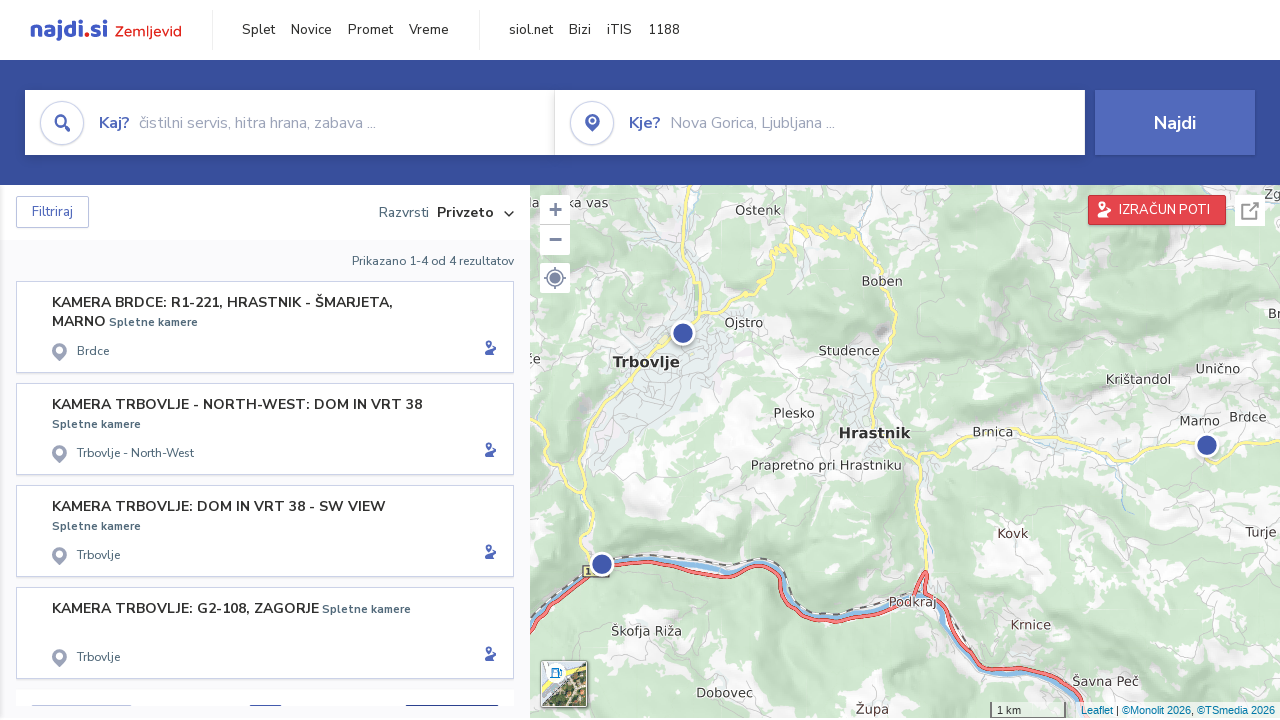

--- FILE ---
content_type: text/html; charset=utf-8
request_url: https://zemljevid.najdi.si/kamere-v-blizini/CP4634903
body_size: 74128
content:



<!DOCTYPE html>
<html lang="sl-SI">
<head><meta charset="utf-8" /><meta http-equiv="x-ua-compatible" content="ie=edge" />
<title> - iskanje na zemljevidu najdi.si</title>
<meta name="description" content="Rezultati iskanja  na najdi.si zemljevidu.">
<meta name="keywords" content=", iskanje, zemljevid">
<meta property="og:title" content=" - iskanje na zemljevidu najdi.si">
<meta property="og:description" content="Rezultati iskanja  na najdi.si zemljevidu.">
<meta property="og:url" content="https://zemljevid.najdi.si/kamere-v-blizini/CP4634903">
<meta property="og:type" content="website">
<meta name="viewport" content="width=device-width, initial-scale=1, shrink-to-fit=no" /><link href=" https://fonts.googleapis.com/css?family=Nunito+Sans:300,400,500,700,900&amp;display=swap&amp;subset=latin-ext " rel="stylesheet" /><link rel="stylesheet" href="../assets/styles/styles.css" /><link rel="stylesheet" href="../assets/styles/additional.css" /><link rel="stylesheet" href="../assets/styles/leaflet-gesture-handling.min.css" /><link rel="stylesheet" href="../assets/styles/slick.css" /><link rel="stylesheet" href="../assets/styles/lokalno.css" /><link rel="shortcut icon" type="image/png" href="../favicon.ico" />
    
    <script type="text/javascript">
        var jsSnippetCollector = [];
    </script>

    
    <script type="text/javascript">
    var pageData = {
        'pageType': 'map', //Dodano, fiksna vrednost
        'pageCategory': 'iskanje',
        'advertiser': 'false',
        'visitorType': 'neprijavljen',
        'poiType': 'unknown',
        'poiName': 'unknown',
        'poiId': 'unknown',
        'dejavnost': 'unknown',
        'regija': 'unknown'
    };

    window.dataLayer = window.dataLayer || [];
    window.dataLayer.push(pageData);
</script>
    <script src="/assets/scripts/gam-helper.js"></script>
    
    <script type="text/javascript">
        (function () {
            var d = document,
                h = d.getElementsByTagName('head')[0],
                s = d.createElement('script');
            s.type = 'text/javascript';
            s.async = true;
            s.src = document.location.protocol + '//script.dotmetrics.net/door.js?id=1849';
            h.appendChild(s);
        }());
    </script>
    
    <script type="didomi/javascript" id="smarttag_script" src="//tag.aticdn.net/569028/smarttag.js" data-vendor="c:at-internet"></script>
    <script type="didomi/javascript" data-vendor="c:at-internet">
    document.querySelector('#smarttag_script').onload = () => {
        var tag = new ATInternet.Tracker.Tag();
        tag.page.set({
            name: encodeURIComponent(document.location.href),
            level2: '3',
            chapter1: pageData.pageCategory,
            chapter2: '',
            chapter3: ''
        });
        tag.customVars.set({
            site: {
                1: encodeURIComponent(document.location.href),
                2: encodeURIComponent(document.referrer),
                3: 'Zemljevid',
                5: pageData.poiId,
                6: pageData.dejavnost,
                8: pageData.poiName,
                9: pageData.poiType,
                10: pageData.regija,
                11: pageData.pageCategory,
                12: pageData.advertiser
            }
        });
        tag.dispatch();
    }
    </script>

    <script type="didomi/javascript" id="ocm_script" src="//cdn.orangeclickmedia.com/tech/najdi.si/ocm.js" async="async" data-vendor="iab:1148"></script>

    <script type="text/javascript">window.gdprAppliesGlobally = false; (function () { function n(e) { if (!window.frames[e]) { if (document.body && document.body.firstChild) { var t = document.body; var r = document.createElement("iframe"); r.style.display = "none"; r.name = e; r.title = e; t.insertBefore(r, t.firstChild) } else { setTimeout(function () { n(e) }, 5) } } } function e(r, a, o, c, s) { function e(e, t, r, n) { if (typeof r !== "function") { return } if (!window[a]) { window[a] = [] } var i = false; if (s) { i = s(e, n, r) } if (!i) { window[a].push({ command: e, version: t, callback: r, parameter: n }) } } e.stub = true; e.stubVersion = 2; function t(n) { if (!window[r] || window[r].stub !== true) { return } if (!n.data) { return } var i = typeof n.data === "string"; var e; try { e = i ? JSON.parse(n.data) : n.data } catch (t) { return } if (e[o]) { var a = e[o]; window[r](a.command, a.version, function (e, t) { var r = {}; r[c] = { returnValue: e, success: t, callId: a.callId }; n.source.postMessage(i ? JSON.stringify(r) : r, "*") }, a.parameter) } } if (typeof window[r] !== "function") { window[r] = e; if (window.addEventListener) { window.addEventListener("message", t, false) } else { window.attachEvent("onmessage", t) } } } e("__tcfapi", "__tcfapiBuffer", "__tcfapiCall", "__tcfapiReturn"); n("__tcfapiLocator"); (function (e, t) { var r = document.createElement("link"); r.rel = "preconnect"; r.as = "script"; var n = document.createElement("link"); n.rel = "dns-prefetch"; n.as = "script"; var i = document.createElement("link"); i.rel = "preload"; i.as = "script"; var a = document.createElement("script"); a.id = "spcloader"; a.type = "text/javascript"; a["async"] = true; a.charset = "utf-8"; var o = "https://sdk.privacy-center.org/" + e + "/loader.js?target_type=notice&target=" + t; if (window.didomiConfig && window.didomiConfig.user) { var c = window.didomiConfig.user; var s = c.country; var d = c.region; if (s) { o = o + "&country=" + s; if (d) { o = o + "&region=" + d } } } r.href = "https://sdk.privacy-center.org/"; n.href = "https://sdk.privacy-center.org/"; i.href = o; a.src = o; var f = document.getElementsByTagName("script")[0]; f.parentNode.insertBefore(r, f); f.parentNode.insertBefore(n, f); f.parentNode.insertBefore(i, f); f.parentNode.insertBefore(a, f) })("ec8d3ff2-59ed-427c-b245-d5ba0ea6db1f", "PhADYMXe") })();</script>

    <!-- Google Tag Manager -->
    <script>(function(w,d,s,l,i){w[l]=w[l]||[];w[l].push({'gtm.start':
    new Date().getTime(),event:'gtm.js'});var f=d.getElementsByTagName(s)[0],
    j=d.createElement(s),dl=l!='dataLayer'?'&l='+l:'';j.async=true;j.src=
    'https://www.googletagmanager.com/gtm.js?id='+i+dl;f.parentNode.insertBefore(j,f);
    })(window,document,'script','dataLayer','GTM-K2SMBD');</script>
    <!-- End Google Tag Manager -->

<title>

</title></head>
<body>
    <form method="post" action="/kamere-v-blizini/CP4634903" onsubmit="javascript:return WebForm_OnSubmit();" id="form1">
<div class="aspNetHidden">
<input type="hidden" name="__EVENTTARGET" id="__EVENTTARGET" value="" />
<input type="hidden" name="__EVENTARGUMENT" id="__EVENTARGUMENT" value="" />
<input type="hidden" name="__VIEWSTATE" id="__VIEWSTATE" value="H1N5L+0SXwETnHWaWKfBqgAy2zrh+flym6AwHRCuAhUUEBcIRFiXGZoSnsNHKTt5FG9bKnWyPcWHT2ehdme0gcRNSpfec4COSIbs8Lbo4perXKR+rhG2F/pzGNw9Tbp++iHRF8d46NxZfKdGakeH5YID8Da3B9Tbjl8hGMUVcCMnzqpsOh+FJtpVJ8ZIYcZ5TKaOCPJsRUaNu/Z/ru2metO9mqxljeE4E9jyGCw8F28llOl0B77S+3icdkYkqsHz+AiArzSfxh1rxNM3OUhqTp+z3H5j3G7T6aoeyscwtWNhfkQB027U+9ZFlls2KTPVqY9NXyPnHin4+Hx6qWNfoxRQ8BGEC/Ng6IQ0ueV0lvthxjT4lRAkV+s8fA/cJIHLGgQFebDdwQeeRJHm6x4cChxoSTGa+Gj7v96hIQCHaT/soMvSTpr0V5xB4fENxDexb8pkqYP55c/PXRpZoCNAhV6kZD13Lo4GS8tiLKEtvUMxA3s8fbaPxQVXe2GdBZloGPLElnCsg/vcZfBIoItH9xaaH5Eaqch2e9vXWClaepijKeprOuLnKNnqWFSWZuoxS+gbdmgZeDamSEs8Mo5aWPSSFm86I8fLu+6p530lRW8KMUIVYpzzq5B/qN8bT7AWDdtWuFr43ItHXA7FXH7wvbDZ1mkXYkvqjPBGrAX2aqSgW+Jon87/nHTNUSDFRjEDKNc6MQZuzsT+JI7G2EHH46GZmt06crJT3tu2FvXxgLn9FmD60vS75JZREp/8mKOZaRrAehjx3fc0DPGr0w+sw8BPTgiWDaJr/X6jx5wkNTRgCFr0uc5nlZbP3Hr7BHlqxFls3zLyEhvrsEFqj9/Y4MxXu1fQoqWpEuyKOC+r7QuC95Kb/lo4o7kblqJw2qF88PkRmGCckF64xxqQvw713dGgR/TpoUiJKEfuwK0GJlNm8iao6OxKU9MYaSh+mlg8fw+w8GQedSwU7doOV59CXjALhC5c46gQZCJlztfx/yh3PZ+qgPPxSK12XByYWr9xW3+Ki3Q9hJFvrtvf26C1l69PxUkrAlb3s2MPwoSpDpYRNKDEm/jrjqKbssbJkPYH8dn47i/Keld7HlU2FaQq3cgWcoNmYrVV4ZQj4OoMQC9q8nxhv5s0JkeBFkqIBAl+ks+W9EUY7rjoSiBj58kW+9ynIQy7PC5IiVPygPKsvcEnDX/+3x812dQUuzaaqjzuxKd1UsvqCDoiWZenlPWLCqiVmbCegP6LrwZvN9r63jONZ6ek5tr1X6KFw/QHJD493Y7CGsAJtPmMxby4JVyIMBT4mlKbzhGko+5btEP3Wc7mfFvJDylsgU9/zUEDjfBdruNdsaMUeNwKW3kPVui4Ob3vmmyuYC+ciYXyzoDxkohUa+WIZqmC6GNjxpi7D4CmwDBZ6CN/Ek3nOnItdpnGdP6OWSunYQHnuUzpkWnUENOaVGDhaNCgNmq/J+AIfQeLdcNLpbt6zHXuPELnPLnhibqzFYPhbSubsfEp69AgddyNpBIXKOrTjjj/yQ984sH8ZP56oRwdnjo9qId4e+qPuwOIiM+S5txoEpDSE8QB96PQ7JZvlcMmP9ofXzlBWW5hBxehLrlw/zHL10DBhEvSAnD+6PKxQ+U7neIdC3PHy/3r0CigzlDrruU+9GVashWTVjZjJyTGQ09Njy9FbxFC63cbaTohBbk5RgZE5A43iiaybWzgwaJcPNXB86bx26FYzHqhrZys593vy+bKUs1cF/k9xhYwEwmNGcJlL4gWVQ0DW6EAjiEy4fI04p/cRevfAAtQW0RUkuTT+nLM94pE84fgyydLGWrP/SkEEZYYcJDmKTBxOyeSSrALtWfXk2o4APUnk4NUDn9JA6VI3aBt7G5Tyyc8/TsYFOql2sWI1MRJfJ/HymJvAyXLECdy1XEfD3gpEEEuwi1GYxXQzgIJ8hzZVNlOt7mI1xWzNfvNfuteEUjq/8AhGNF8b92Zx+g8VOH4Re0UEj7aBdLl6P5g6AFItDfP2g48LTo1BUX2cJ8knh6v6Sg/4HytqL1ArJfd7mDT4WL4x5znURaH2vK1Edq/DRyNvvcagpc/NU9bsPrN/j/wjxclXHPnaRzvZFDkXxa5BYFqU7yQL94FE0WIlKFJTNk6ezgkQEgf+20fcIpm7sGo/aIjjfa6UFCLlRACvfvWyr8KoQma3MCGszQjRfqmwdrz0rMtliqZZO8iy+ysWLM2n4Sx1/1hrafpTaqS0ls2XgcPqTCoRWKJmK1VAst4+X6cQQ9iYEzcupqE/SD3Vyj4Xj1gHQ9xIjItVoiF6bfVN4W8xRFWW7u/+43itORUQOtaPUOY9O3fXymzrBvXKq5iYPtRDOrypPKRPBX/30tKQMNW5GWhO+ThOkL1bBOuZg75rwv8ffF2+QEdXzCR8myhp9aoUXomFVFBn/JHUKW0vWV/+DwmPDYGecIZnnT9oT8c/QhX1JUETObdPUkKh8rdKG8xeiY5dx7Q6P84GMV0rIcxaRs+rBgu/WXRKOmYaY7SBkxImN4/7Z7jvWOgpkPql/HbOTNArIEN5ED3cc41he0D2rHYaypsiM8pC4fbMnVpMuPn1TP6lmcGOyjMucMQxLcFVpBM7kLYiliyLWBZWvnmpVcgbQnWZVil1gcPb3kDO+2Xixha8eZqeW/iEZUsLYxAH8cdHNmrXlpsHmPU6kg1cso+qLdXFW+6M8GZS1Hhhbpvf9MXYtfT9oas6Fs9lOZFgk7Y5Q034iwj7GPEq6bcq923yap2qqWLkXHMn0huJtJIQ/vk2aQTmGogFT+pQ2LTd0eZ2LfI5Ew5ZQTGT31Z/nJuHWaiIQgppZIm8or5Dd6c3aTpUtf0C9CHQG2hjna5ifR1fjD2vm5sqprZg3x+hTtBEViVSnixTfZ5gsImPvlD9WhRq7Fi/TwPq/t7iVH80nDqaLSOCdup+4hOyqqGHktlfjwDIPKEGxWlqckmtCkzMdfBzNFLSzOHQTZp/3VGhwy00P4Sq3rDN9LuHD8aoERGCLyc/vhaF/[base64]/ZHzuhtpTvwMi+XuMW64bUjhGq0UYesNCDeuwVugkD53m2KM7pfqSc6LNZfpZJplQiN0iqjAU8X0L9F/Ef8hOYd4Yzc6+UhXApOrIpDwXR3iVtZPMxviSwaBbkEnUmYv55KqpWpIcIgCG7XBXiChsKbwQTH9c5qEOIPI4ZQ9AgWW6lpFZfEINy9Uss4cxOb5nYH6OIeSM/X5Pp63zCkMx3fHe9TObnSp5xaf4zPPUup0kQrQtZoh9eZBjM5FWhJpg90h87eOMQKayPbmlKEzE+2NL77lWDq7A+Ucc0d5nIlqU0B/V+s7fDUT7JUBkAJrGy8NO9ynFAdm0Z3ssClQv59i/LsiTbcXOpz4/awl+giLy2QgV+5NPzZjO+T3WFraz5NuehJopIp670WHdppY3mBStowsysyBgox+uks8MPxAr8kn0Ohoa8qkHNPW//hLJuZOWXrwEC2oTDKA+mi0OIx9dTnTgJjwoyHq9EpEUaMFMMhMmtEhCSuZyppK0W+DbjMJVjVz1Cxjc0f7QyWPg02stPRPHa8rHnhMW/5/+zFGXjgoKZlrzFrTTuwYTIP576azVtZl5eH6yryldxJScNqi16s3/IqXwgQbWiPpNsKqdETsNdhNjw+Y9iwoEhKJhlN9JGafQYIv8b3NFtGnBK8Ho7tzZszzL8Gt9vtnH5tUKRGJF4NZq2qf9KYHBUwKFi+mrTxhLrh/aMse+MQdc73ZyCv8mmWTkiNqtrRuij9Xju3jUGdahxHb5JnCY+tM495Lgsu1w97ze7Ws9qGJuZMa8lmwksS/LMyvMHn4K5RXXHBEHvLwyj/I7MPAVqAEo6PjocuCPddUJgEP79WJjb/YNMK93e6FFarkUFwb8n1TLUtfPjJ5Kuo5+IW1GbVT4OXbo/uV/rhesj4qQKlXtcpUxW9cpqEysD2dg8Ge2DwgzVJAzi81mPRAjpis4fPU4j9lXR/fAOtinSBFkKM0My6fwqy2xLv6bnSgxdsqO4lu0+sF28/n4hhHLtCxTPQA5c4uLHKqWs7+yBKkEVmxq8Os5EfI4gAAHH2VK8Dj6xjtLE4Z2Hek+VlN1hj9lt4RRvz52bDPxPlalnFQJx0f60mtXftLNmibJloLrucW/FVIonJ0+nWHet2tJ6OETJSW5YJEjXH4ewa3T80TtBas7ZaNgRh6w73PWsMsXmqWPyHHSH/FoE+yDLiNXyuw6IUxAyt1kHk0GHISKA1Fxi05PHfDqWXgqcymHe4xCKVtN3jNCq8xZHIT6o6WICg2cL7nyEUBbgR2htTgV4pJB5VxzTvZK/E+BfJ8S3FDf3lZgbKran5Z2gtiaeD+ZU8JGV1FB8F8Fk+ENoL6gTt/Ta10pFiTEn+MCtlJUjdhi0Tzfm6mqhpcqWAMXTeWMulTi4MLokYiSYCyOuOncm/7wdVApppyhaWGdBiO48pOeBV9FoDtUaI8PrzQThoyQja0DUx9374lRFe4UZCrIymqCzmZtUrL4tH9GzJpIC8Ai2njtV3F/QarxxL5efsVJFmg17RyKNo9p2wC/DWhSluFI37iR28/GzGvWsZpwJ0K3EU8r/yPKBdf2hQ5ZpJIO/sXM3JD37sZn4UDJmtXq+UJqEngELLTpqUELPmWgt8QRocP1omaCRxL3eizkSI8yNUXjSJzfApOch/2RwBv7DFqIEaSN1TQeKR3m2mEiiMMqHJgphS6tf0SY8z2B4hVeiAOYBGb148RBarT4f7Tahk8bMC472Egm4p02qSzhEikVRgO9n1G3Oqkj/qXozGl6A8PGjOREGXKAkVE93rs5sPUvcoS5D6PwYxdrrzk2OQtAKdDzWhX/3dFJdXueUr+RnS0X03zwSCSCwcgvmPzvboknBG/eoNaIt6EW2MOltImZNcmLoLfNJPMw08wLnqqPCNV8cW7HBnevbkIpRHdrFL/[base64]/mzmW9/BhEAhWqLa63NeOXCP+LYIcrtIzOK3UVXAnqc5If91yQhzaq7Hu0b+XurCt+8jr5wCdIsurypqzlrvgEFSE/nMH9j+xo0sYZ6EQiL2VCSgr4VNuzSW6Asp/CtOvA6rhGgdkD4IfZi8keEi6z+CIrgIC8Fz4C4sUcN3Byun6/Y20sWuB+cZHtsZZUSta0YpV+1ac1x+bqzOztWEm3IkWrfllTVZFpwIKLkV4LmPQbSXTxVBQ9o7MymVhV+5lgU7bMSKiN8Ixz9lcaSphDIT4/Zh9uG/QdJmeC+qAGWFoPXrVs/rkG8HYhDE/[base64]/n0ftnLY5lsCe1bZEgEsJyMb0v1vhEOokHI83kKf1+68ccwzC+3Q0ZQB0SaHjHgt2nMfS6zAgKJZWFn+X2morTOaiXMoOxhbrfV+YdGD9KW3K6gJyq2wD59we+wf8ogYH6pbhTIZNRvTY29KTBBS/s5cICS5THNzthtcQbke6GEU2oT0SnboowbuwZA3/2YskWul6WpRAgP/iq9EJdWyeTND7CenipO5e9Luqcg5d7ZfBhhkHGLRufPL1DifTuTdTjjoJp1SNtsYai/IN1M0hdW/ggq0EWRrT8kXhw7852EegDDDaIEE/OAXSEbB7iHwERaYq5P8KRTIhKniG0=" />
</div>

<script type="text/javascript">
//<![CDATA[
var theForm = document.forms['form1'];
if (!theForm) {
    theForm = document.form1;
}
function __doPostBack(eventTarget, eventArgument) {
    if (!theForm.onsubmit || (theForm.onsubmit() != false)) {
        theForm.__EVENTTARGET.value = eventTarget;
        theForm.__EVENTARGUMENT.value = eventArgument;
        theForm.submit();
    }
}
//]]>
</script>


<script src="/WebResource.axd?d=pynGkmcFUV13He1Qd6_TZMIXGY6gO-60KGhZE9VSgzC_09PWBTVzSfrtGqXEDJE2hcGwzs6_L1zU2hhmRaU7Yw2&amp;t=638901843720898773" type="text/javascript"></script>


<script src="/ScriptResource.axd?d=nv7asgRUU0tRmHNR2D6t1BGwYEedBKbMoFDvZYaHEQ7FjYfIfFSKz5HUnV4xY8HgCmqCyGW_JzlazpehAV09CZ_HHbmnaJG2djvpLG6YhYPxgh97iFx-bin-PlKZppYzgB76lFRvkMfqPi-vka2_tw2&amp;t=ffffffffe6692900" type="text/javascript"></script>
<script src="/ScriptResource.axd?d=D9drwtSJ4hBA6O8UhT6CQsXqbG_US8zHj_Gwzxc7P-ldmmpHsXGdavcBqjjQU_JOpc7lLc0DbzCjeylTRZv9xZc49_TJG0S89Xas94DIjlJgtUy7glatlB9Mq-dz7Fnsxw2KShz0T-zK_I-8ynCHKZSFh_zEMZRewCXwIQ5j6aA1&amp;t=32e5dfca" type="text/javascript"></script>
<script type="text/javascript">
//<![CDATA[
if (typeof(Sys) === 'undefined') throw new Error('ASP.NET Ajax client-side framework failed to load.');
//]]>
</script>

<script src="/ScriptResource.axd?d=JnUc-DEDOM5KzzVKtsL1teH8GeL7Pv8iukUL7MYOdecBxfnUy9Nigq62xuWYrlAYH7P9LU5CQTaBZ5HSIqiED2SOCgFpzJ5KeXPW34gjKp6f7FzCAj450ktIvBX4kqV3hsAMj1Rq7QIY1lJKVFZn3Lb6K5TsQw8KMOAMEzHfkLlPEm-X_eftex_EpJSKNIbK0&amp;t=32e5dfca" type="text/javascript"></script>
<script type="text/javascript">
//<![CDATA[
function WebForm_OnSubmit() {
if (typeof(ValidatorOnSubmit) == "function" && ValidatorOnSubmit() == false) return false;
return true;
}
//]]>
</script>

<div class="aspNetHidden">

	<input type="hidden" name="__VIEWSTATEGENERATOR" id="__VIEWSTATEGENERATOR" value="D2EB6864" />
	<input type="hidden" name="__EVENTVALIDATION" id="__EVENTVALIDATION" value="yycAs4TNPlVVZ680xTniTKJnfHdOrWDCTqII59FO1Xh/[base64]/f61nGxPDXVTzxqQfqJP12jCBasSamq0dTyb2u+dVQKZDCX2ILhnlZ7o3+RwZXRZJcqfjLi473Wx1wwCALGQcwNIR4XPjKDSP0J6Vj0AYzDOU3rTni3Llervx+p2dZypq8CBLZrK0nULbQnwMDv/7EkunqiYDHgoVTDRusSdvfjatnApWNCaEMux0w9mdhCF8Aen6q9XMgdy7FOXfBeTBSyYjLeUu63" />
</div>

        <!-- Google Tag Manager (noscript) -->
        <noscript><iframe src="https://www.googletagmanager.com/ns.html?id=GTM-K2SMBD" height="0" width="0" style="display:none;visibility:hidden"></iframe></noscript>
        <!-- End Google Tag Manager (noscript) -->

        <script type="text/javascript">
//<![CDATA[
Sys.WebForms.PageRequestManager._initialize('ctl00$scriptManager1', 'form1', [], [], [], 90, 'ctl00');
//]]>
</script>

        <a class="skip-link screen-reader-text" href="#maincontent">Skip to content</a>

        <!--[if lte IE 9]>
        <p class="browserupgrade">You are using an <strong>outdated</strong> browser. Please <a href="https://browsehappy.com/">upgrade your browser</a> to improve your experience and security.</p>
        <![endif]-->

        <input type="hidden" name="ctl00$hfGPS" id="hfGPS" />
        <script type="text/javascript">
			jsSnippetCollector.push(
'if (navigator.geolocation != null) {let gpsBother = Cookies.getSubkey("lokalno", "gpsBother");if (gpsBother == null)return;let gpsBotherCount = Cookies.getSubkey("lokalno", "gpsBotherCount");if (gpsBotherCount == null) {Cookies.create("lokalno", "gpsBotherCount", 0, null, null, null);}gpsBotherCount = parseInt(Cookies.getSubkey("lokalno", "gpsBotherCount"));if (gpsBotherCount == 0) {Cookies.create("lokalno", "gpsBotherCount", 5, null, null, null);navigator.geolocation.getCurrentPosition(function(gps) {window.lokalno.gpsLocation = { lat: gps.coords.latitude, lon: gps.coords.longitude };$("input[type=\'hidden\'][id=\'hfGPS\']").val(JSON.stringify(window.lokalno.gpsLocation));for (let i = 0; i < window.lokalno.gpsCallbacks.length; i++) {window.lokalno.gpsCallbacks[i]();}Cookies.create("lokalno", "gpsBotherCount", 0, null, null, null);}, null, {maximimAge:30000});} else {if (gpsBotherCount > 0) {gpsBotherCount--;Cookies.create("lokalno", "gpsBotherCount", gpsBotherCount, null, null, null);} else {Cookies.create("lokalno", "gpsBotherCount", 5, null, null, null);}}}');
        </script>

        

<header class="header header--main header--top">
	<div class="header__desktop">
		<div class="header__left">
			<a href="/" id="ctlHeader_aHome" class="logo--header"></a>
		</div>
		<div class="header__intermediate header__navigation">
			<ul>
				<li><a href="https://najdi.si" title="najdi.si" target="_blank" rel="noopener">Splet</a></li>
				<li><a href="https://novice.najdi.si" title="novice.najdi.si" target="_blank" rel="noopener">Novice</a></li>
				<li><a href="https://zemljevid.najdi.si/promet" title="zemljevid.najdi.si/promet" target="_blank" rel="noopener">Promet</a></li>
				<li><a href="https://zemljevid.najdi.si/vreme" title="emljevid.najdi.si/vreme" target="_blank" rel="noopener">Vreme</a></li>
			</ul>
		</div>
		<div class="header__middle header__navigation">
			<ul>
				<li><a href="https://siol.net/" title="siol.net" target="_blank" rel="noopener">siol.net</a></li>
				<li><a href="https://www.bizi.si" title="Bizi" target="_blank" rel="noopener">Bizi</a></li>
				<li><a href="https://itis.siol.net" title="iTIS" target="_blank" rel="noopener">iTIS</a></li>
				<li><a href="https://www.1188.si/" title="1188" target="_blank" rel="noopener">1188</a></li>
			</ul>
		</div>
		
	</div>
	<div class="header__mobile">
		<div class="header__mobile__top">
			<button class="burger" type="button">
				<span class="burger__line burger__line--1"></span>
				<span class="burger__line burger__line--2"></span>
				<span class="burger__line burger__line--3"></span>
			</button>
			<a href="/" id="ctlHeader_aHomeMobile" class="logo--header"></a>
            <!--search icon-->
            <a class="icon icon-search search__expand" href="#"></a>
            <!--search icon-->
		</div>
		<div class="header__mobile__panel">
			<div class="header__mobile__panel__inner">
		        
				    
		        <div class="header__intermediate header__navigation">
			        <ul>
				        <li><a href="https://najdi.si" title="najdi.si" target="_blank" rel="noopener">Splet</a></li>
				        <li><a href="https://novice.najdi.si" title="novice.najdi.si" target="_blank" rel="noopener">Novice</a></li>
						<li><a href="https://zemljevid.najdi.si/promet" title="zemljevid.najdi.si/promet" target="_blank" rel="noopener">Promet</a></li>
						<li><a href="https://zemljevid.najdi.si/vreme" title="emljevid.najdi.si/vreme" target="_blank" rel="noopener">Vreme</a></li>
			        </ul>
		        </div>
		        

                <a id="ctlHeader_aRoutesOpen" class="button button--red button--medium button--block button--routecalc" title="IZRAČUN POTI" href="javascript:__doPostBack(&#39;ctl00$ctlHeader$aRoutesOpen&#39;,&#39;&#39;)">IZRAČUN&nbsp;POTI</a>
				    
				<div class="listbar">
					<div class="listbar__inner">

						

                        
						    <div class="listbar__item">
                                <a href="/najdi/?dejavnost=Gostilne in restavracije" id="ctlHeader_rptSeasonalActivitesMobile_aLink_0" title="Gostilne in restavracije">
							        <div id="ctlHeader_rptSeasonalActivitesMobile_divIcon_0" class="listbar__item__icon icon ia-gostilne-in-restavracije ia-gostilne-in-restavracije--blue icon--small"></div>
							        <div id="ctlHeader_rptSeasonalActivitesMobile_divText_0" class="listbar__item__label">Gostilne in restavracije</div>
                                </a>
						    </div>
                        
						    <div class="listbar__item">
                                <a href="/najdi/?dejavnost=Hoteli" id="ctlHeader_rptSeasonalActivitesMobile_aLink_1" title="Hoteli">
							        <div id="ctlHeader_rptSeasonalActivitesMobile_divIcon_1" class="listbar__item__icon icon ia-hoteli ia-hoteli--blue icon--small"></div>
							        <div id="ctlHeader_rptSeasonalActivitesMobile_divText_1" class="listbar__item__label">Hoteli</div>
                                </a>
						    </div>
                        
						    <div class="listbar__item">
                                <a href="/najdi/?dejavnost=Dostava hrane" id="ctlHeader_rptSeasonalActivitesMobile_aLink_2" title="Dostava hrane">
							        <div id="ctlHeader_rptSeasonalActivitesMobile_divIcon_2" class="listbar__item__icon icon ia-dostava-hrane ia-dostava-hrane--blue icon--small"></div>
							        <div id="ctlHeader_rptSeasonalActivitesMobile_divText_2" class="listbar__item__label">Dostava hrane</div>
                                </a>
						    </div>
                        
						    <div class="listbar__item">
                                <a href="/najdi/?dejavnost=Trgovina" id="ctlHeader_rptSeasonalActivitesMobile_aLink_3" title="Trgovina">
							        <div id="ctlHeader_rptSeasonalActivitesMobile_divIcon_3" class="listbar__item__icon icon ia-trgovina ia-trgovina--blue icon--small"></div>
							        <div id="ctlHeader_rptSeasonalActivitesMobile_divText_3" class="listbar__item__label">Trgovina</div>
                                </a>
						    </div>
                        
						    <div class="listbar__item">
                                <a href="/najdi/?dejavnost=Picerije in špageterije" id="ctlHeader_rptSeasonalActivitesMobile_aLink_4" title="Picerije in špageterije">
							        <div id="ctlHeader_rptSeasonalActivitesMobile_divIcon_4" class="listbar__item__icon icon ia-picerije-in-spageterije ia-picerije-in-spageterije--blue icon--small"></div>
							        <div id="ctlHeader_rptSeasonalActivitesMobile_divText_4" class="listbar__item__label">Picerije in špageterije</div>
                                </a>
						    </div>
                        
						    <div class="listbar__item">
                                <a href="/najdi/?dejavnost=Cvetličarna" id="ctlHeader_rptSeasonalActivitesMobile_aLink_5" title="Cvetličarna">
							        <div id="ctlHeader_rptSeasonalActivitesMobile_divIcon_5" class="listbar__item__icon icon ia-cvetlicarna ia-cvetlicarna--blue icon--small"></div>
							        <div id="ctlHeader_rptSeasonalActivitesMobile_divText_5" class="listbar__item__label">Cvetličarna</div>
                                </a>
						    </div>
                        
						    <div class="listbar__item">
                                <a href="/najdi/?dejavnost=Bar" id="ctlHeader_rptSeasonalActivitesMobile_aLink_6" title="Bar">
							        <div id="ctlHeader_rptSeasonalActivitesMobile_divIcon_6" class="listbar__item__icon icon ia-bar ia-bar--blue icon--small"></div>
							        <div id="ctlHeader_rptSeasonalActivitesMobile_divText_6" class="listbar__item__label">Bar</div>
                                </a>
						    </div>
                        

					</div>
				</div>
			</div>
		</div>
	</div>
</header>


        
    <div class="site no-bottom" id="maincontent">
        

<section class="search-inline">
    <!--filter.html - START - 1/1-->
    <!--<div class="container-fluid">-->
    <div class="container">
    <!--filter.html - END - 1/1-->
        <div class="search-inline__wrapper">
            <div class="search-inline__form">
                <div id="search-form">
                    <div class="input input--icon input--focus input--focus input--dropdown">
                        <div class="input__overlay">
                            <div class="input__overlay__icon icon icon-search icon-search--blue icon--circle icon--large"></div>
                            <div class="input__overlay__placeholder">
                                <span><strong>Kaj?</strong>&nbsp;čistilni servis, hitra hrana, zabava ...</span>
                            </div>
                        </div>

                        

<div class="input__dropdown">
    <div class="input__dropdown__list">
        
    </div>
</div>

<!-- example with inline SVG icons-->


<!-- .example with inline SVG icons-->


                        <label class="sr-only">Kaj? čistilni servis, hitra hrana, zabava ...</label>
                        <input name="ctl00$cphBody$ctlSearchInline$inWhat" type="text" id="cphBody_ctlSearchInline_inWhat" class="input__field" autocomplete="off" />
                    </div>
                    <div class="input input--icon input--focus input--dropdown">
                        <div class="input__overlay">
                            <div class="input__overlay__icon icon icon-pin icon-pin--blue icon--circle icon--large"></div>
                            <div class="input__overlay__placeholder">
                                <span><strong>Kje?</strong>&nbsp;Nova Gorica, Ljubljana ...</span>
                            </div>
                        </div>

                        

<div class="input__dropdown">
    <div class="input__dropdown__list">
        
    </div>
</div>

<!-- example with inline SVG icons-->


<!-- .example with inline SVG icons-->


                        <label class="sr-only">Kje? Nova Gorica, Ljubljana ...</label>
                        <input name="ctl00$cphBody$ctlSearchInline$inWhere" type="text" id="cphBody_ctlSearchInline_inWhere" class="input__field" autocomplete="off" />
                    </div>
                    <div class="input input--submit">
                        <button onclick="__doPostBack('ctl00$cphBody$ctlSearchInline$btnSearch','')" id="cphBody_ctlSearchInline_btnSearch" class="button button--blue button--large button--block" type="button">Najdi</button>
                    </div>
                </div>
            </div>
        </div>
    </div>
</section>




	    <section class="result">
		    <a class="button button--blue button--medium button--rounded result__filter-button filters--mobile-toggle"><span class="icon icon-filters icon-filters--white"></span>Filtriraj in razvrsti</a>
		    <div class="container-fluid container-fullwidth">
			    <div class="result__wrapper">
                    

<!--filter-open.html - START - 1/1-->

<div class="result__filters" id="filters--drawer">
<!--filter-open.html - END - 1/1-->
	<div class="result__filters__inner">
		<div class="filters">
			<div class="filters__close">
				<a class="filters__close__x filters--mobile-toggle" title="Zapri filtre"><span class="icon icon-close"></span></a>
				<h3>FILTRI</h3>
                <div class="filter-placeholder-order"></div>
			</div>
			<div class="filters__header">
				<a class="filters__close filters--toggle"><span class="icon icon-close"></span></a>
				<h3>FILTRI</h3>
				<a class="filters__clear filters--clear">PONASTAVI VSE</a>
			</div>
			<div class="filters__groups">
                <input type="button" name="ctl00$cphBody$ctlMapFilters$btnFilterSelectionRefreshed" value="" onclick="javascript:__doPostBack(&#39;ctl00$cphBody$ctlMapFilters$btnFilterSelectionRefreshed&#39;,&#39;&#39;)" id="cphBody_ctlMapFilters_btnFilterSelectionRefreshed" style="display:none;" />

				

                <input name="ctl00$cphBody$ctlMapFilters$hfRegions" type="hidden" id="cphBody_ctlMapFilters_hfRegions" filter-class="regi" value="|" />
                <div class="filters__group">
	<label for="filter-price">Regija <a class="filters__clear filters--clear-single filter-class__regi">Ponastavi</a></label>
	<div class="filters__group__list filters__group__list--expandable">
        <label>
			<input type="checkbox" name="filter-regi__Pomurska">Pomurska (0)
		</label>
        <label>
			<input type="checkbox" name="filter-regi__Podravska">Podravska (0)
		</label>
        <label>
			<input type="checkbox" name="filter-regi__Koroška">Koroška (0)
		</label>
        <label>
			<input type="checkbox" name="filter-regi__Savinjska">Savinjska (0)
		</label>
        <label>
			<input type="checkbox" name="filter-regi__Zasavska">Zasavska (4)
		</label>
        <label>
			<input type="checkbox" name="filter-regi__Posavska">Posavska (0)
		</label>
        <label>
			<input type="checkbox" name="filter-regi__Jugovzhodna Slovenija">Jugovzhodna Slovenija (0)
		</label>
        <label>
			<input type="checkbox" name="filter-regi__Osrednjeslovenska">Osrednjeslovenska (0)
		</label>
        <label>
			<input type="checkbox" name="filter-regi__Gorenjska">Gorenjska (0)
		</label>
        <label>
			<input type="checkbox" name="filter-regi__Primorsko-notranjska">Primorsko-notranjska (0)
		</label>
        <label>
			<input type="checkbox" name="filter-regi__Goriška">Goriška (0)
		</label>
        <label>
			<input type="checkbox" name="filter-regi__Obalno-kraška">Obalno-kraška (0)
		</label>

	</div>
	<a class="filters__group__expand" href="">Več</a>
</div>
                
                <input name="ctl00$cphBody$ctlMapFilters$hfSettlements" type="hidden" id="cphBody_ctlMapFilters_hfSettlements" filter-class="sett" value="|" />
                <div class="filters__group">
	<label for="filter-price">Kraj <a class="filters__clear filters--clear-single filter-class__sett">Ponastavi</a></label>
	<div class="filters__group__list filters__group__list--expandable">
        <label>
			<input type="checkbox" name="filter-sett__Brdce">Brdce (1)
		</label>
        <label>
			<input type="checkbox" name="filter-sett__Trbovlje">Trbovlje (2)
		</label>

	</div>
	<a class="filters__group__expand" href="">Več</a>
</div>
                
                <input name="ctl00$cphBody$ctlMapFilters$hfActivityGroups" type="hidden" id="cphBody_ctlMapFilters_hfActivityGroups" filter-class="acgr" value="|" />
                <div class="filters__group">
	<label for="filter-price">Kategorija <a class="filters__clear filters--clear-single filter-class__acgr">Ponastavi</a></label>
	<div class="filters__group__list filters__group__list--expandable">
        <label>
			<input type="checkbox" name="filter-acgr__Avtomobilizem">Avtomobilizem (0)
		</label>
        <label>
			<input type="checkbox" name="filter-acgr__Dom in vrt">Dom in vrt (0)
		</label>
        <label>
			<input type="checkbox" name="filter-acgr__Gostinstvo in turizem">Gostinstvo in turizem (0)
		</label>
        <label>
			<input type="checkbox" name="filter-acgr__Izobraževanje in kultura">Izobraževanje in kultura (0)
		</label>
        <label>
			<input type="checkbox" name="filter-acgr__Kmetijstvo">Kmetijstvo (0)
		</label>
        <label>
			<input type="checkbox" name="filter-acgr__Lepota in zdravje">Lepota in zdravje (0)
		</label>
        <label>
			<input type="checkbox" name="filter-acgr__Poslovni svet">Poslovni svet (0)
		</label>
        <label>
			<input type="checkbox" name="filter-acgr__Proizvodnja in obrt">Proizvodnja in obrt (0)
		</label>
        <label>
			<input type="checkbox" name="filter-acgr__Prosti čas">Prosti čas (0)
		</label>
        <label>
			<input type="checkbox" name="filter-acgr__Računalništvo in informatika">Računalništvo in informatika (0)
		</label>

	</div>
	<a class="filters__group__expand" href="">Več</a>
</div>
                
                <input name="ctl00$cphBody$ctlMapFilters$hfActivities" type="hidden" id="cphBody_ctlMapFilters_hfActivities" filter-class="acti" value="|" />
                <div class="filters__group">
	<label for="filter-price">Dejavnosti <a class="filters__clear filters--clear-single filter-class__acti">Ponastavi</a></label>
	<div class="filters__group__list filters__group__list--expandable">

	</div>
	<a class="filters__group__expand" href="">Več</a>
</div>

                <input name="ctl00$cphBody$ctlMapFilters$hfWorkingHours" type="hidden" id="cphBody_ctlMapFilters_hfWorkingHours" filter-class="woho" value="|" />
                <div class="filters__group">
	<label for="filter-price">Odpiralni čas <a class="filters__clear filters--clear-single filter-class__woho">Ponastavi</a></label>
	<div class="filters__group__list filters__group__list--expandable">
        <label>
			<input type="checkbox" name="filter-woho__Ima odpiralni čas">Ima odpiralni čas (0)
		</label>
        <label>
			<input type="checkbox" name="filter-woho__Je trenutno odprto">Je trenutno odprto (0)
		</label>
        <label>
			<input type="checkbox" name="filter-woho__Odprto 24 ur na dan">Odprto 24 ur na dan (0)
		</label>

	</div>
	<a class="filters__group__expand" href="">Več</a>
</div>

                <input name="ctl00$cphBody$ctlMapFilters$hfPaymentMethods" type="hidden" id="cphBody_ctlMapFilters_hfPaymentMethods" filter-class="pame" value="|" />
                <div class="filters__group">
	<label for="filter-price">Plačilne metode <a class="filters__clear filters--clear-single filter-class__pame">Ponastavi</a></label>
	<div class="filters__group__list filters__group__list--expandable">

	</div>
	<a class="filters__group__expand" href="">Več</a>
</div>

				
			</div>
			
		</div>
	</div>
</div>

<script type="text/javascript">
    jsSnippetCollector.push('let filterPlaceholderOrder = $(".filters__close .filter-placeholder-order");let divSortbarDropDown = $("[id$=\\"_divSortbar\\"] .dropdown.dropdown--right");if (filterPlaceholderOrder.html().length == 0 && divSortbarDropDown.length > 0)    filterPlaceholderOrder.html(divSortbarDropDown[0].outerHTML);');
</script>

                    

<div class="result__routes" id="routes--drawer">
	<div class="result__routes__inner">
		<div class="route">
			<div class="route__close">
				<a class="route__close__x routes--mobile-toggle"><span class="icon icon-close"></span><h3>IZRAČUN POTI <span>/</span> POKAŽI ZEMLJEVID</h3></a>
			</div>
			<div class="route__groups">
				<div class="route__group">
					<a class="button button--medium button--block routes--close route__discard" href="#" title="Zapri izračun poti">Zavrzi izračun poti</a>
				</div>
				<div class="route__group">
					
										 
					<label class="label--inline label--large" for="route-type">Izračun poti</label>
					
					<select name="ctl00$cphBody$ctlMapRoute$selRouteMobilityType" id="cphBody_ctlMapRoute_selRouteMobilityType" class="select--small select--inline select--underlined">
	<option value="DrivingFastest">Najhitrejša pot z avtom</option>
	<option value="DrivingShortest">Najkrajša pot z avtom</option>
	<option value="Walking">Hoja, oz. peš</option>
</select>

                    <input type="hidden" name="ctl00$cphBody$ctlMapRoute$hfRouteShow" id="cphBody_ctlMapRoute_hfRouteShow" value="false" />
                    <input type="hidden" name="ctl00$cphBody$ctlMapRoute$hfRouteState" id="cphBody_ctlMapRoute_hfRouteState" value="|" />
	
					<div class="route-input">
						<div class="route-input__wrapper">
                            
<div class="route-input__points">
	<div class="route-input__points__list">

<div class="input route-input__point">
	<label for="route-end">ZAČETNA TOČKA <span class="point-count"></span></label>
	<div class="route-input__point__group input--dropdown">
        <div class="input__dropdown">
            <div class="input__dropdown__list">
            </div>
        </div>
		<input class="input__field input__field--icon-pin" type="text" id="route-point0" value="" data-route="" placeholder="Klikni 'Izračun poti' točke/zadetka" autocomplete="off" />
		<a class="point__remove" href="#"><span class="icon icon-close"></span></a>
		<a class="point__moveup" href="#"><span class="icon icon-move-up"></span></a>
		<a class="point__movedown" href="#"><span class="icon icon-move-down"></span></a>
	</div>
</div>

<div class="input route-input__point">
	<label for="route-end">KONČNA TOČKA <span class="point-count"></span></label>
	<div class="route-input__point__group input--dropdown">
        <div class="input__dropdown">
            <div class="input__dropdown__list">
            </div>
        </div>
		<input class="input__field input__field--icon-pin" type="text" id="route-point1" value="" data-route="" placeholder="Klikni 'Izračun poti' točke/zadetka" autocomplete="off" />
		<a class="point__remove" href="#"><span class="icon icon-close"></span></a>
		<a class="point__moveup" href="#"><span class="icon icon-move-up"></span></a>
		<a class="point__movedown" href="#"><span class="icon icon-move-down"></span></a>
	</div>
</div>

<div class="input route-input__point" style="display:none;">
	<label for="route-end">VMESNA TOČKA <span class="point-count"></span></label>
	<div class="route-input__point__group input--dropdown">
        <div class="input__dropdown">
            <div class="input__dropdown__list">
            </div>
        </div>
		<input class="input__field input__field--icon-pin" type="text" value="" data-route="" placeholder="Klikni 'Izračun poti' točke/zadetka" autocomplete="off" />
		<a class="point__remove" href="#"><span class="icon icon-close"></span></a>
		<a class="point__moveup" href="#"><span class="icon icon-move-up"></span></a>
		<a class="point__movedown" href="#"><span class="icon icon-move-down"></span></a>
	</div>
</div>

	</div>
	<button class="button button--white button--small point__add" type="button">+ Dodaj točko</button>
    <button class="button button--white button--small route__use-my-location hidden" type="button">Vnesi mojo lokacijo
        <div class="icon icon-location icon-location--red"></div>
    </button>
</div>


							<div class="input route-input__submit">
								<button class="button button--blue button--block route__compute" type="button">Izračunaj pot</button>
							</div>
						</div>
					</div>

				</div>
			</div>
		</div>
		<div class="direction">
			
		</div>
	</div>

    <div class="result__loading loading" style="z-index: 2;">
		<div class="loading__box"></div>
	</div>
</div>

<script type="text/javascript">
    jsSnippetCollector.push('{{    function onGpsSet_BindUserLocationAsStartPoint() {{        if (window.lokalno.gpsLocation != null) {{            let startPoint = $(".route-input__points__list .route-input__point [id=\\"route-point0\\"]");            startPoint.val("Vaša lokacija");            let gpsState = encodeURIComponent("{\\"lon\\":" + window.lokalno.gpsLocation.lon + ",\\"lat\\":" + window.lokalno.gpsLocation.lat + ",\\"pid\\":\\"\\",\\"name\\":\\"Vaša lokacija\\"}");            startPoint.attr("data-route", gpsState);            window.lokalno.RouteFiltersHelper.refreshRouteState();        }    }    }};    window.lokalno.gpsCallbacks.push(onGpsSet_BindUserLocationAsStartPoint);}}');
</script><script type="text/javascript">
    jsSnippetCollector.push('{{    function onGpsSet_ShowUseMyLocation() {{        if (window.lokalno.gpsLocation != null) {{            $(".route__use-my-location").removeClass("hidden");        }}    }};    window.lokalno.gpsCallbacks.push(onGpsSet_ShowUseMyLocation);}}');
</script>


                    <div class="result__main" id="filters--content">
                        <div class="result__tabs tabs tabs--split mobile-only">
	                        <ul>
		                        <li><a class="tablink" href="#view-companies"><span class="icon icon-list icon-list--grey"></span>Seznam</a></li>
		                        <li class="active"><a class="tablink" href="#view-map"><span class="icon icon-compass icon-compass--grey"></span>Zemljevid</a></li>
	                        </ul>
                        </div>

                        

<div class="result__items tabcontent" id="view-companies">
	<div id="cphBody_ctlMapResults_divSortbar" class="result__sort sortbar">
		<div class="sortbar__left">
			<button class="button button--white button--small button--arrow filters--toggle" type="button">Filtriraj <span class="icon icon-close"></span></button>
		</div>
		<div class="sortbar__right">

            <input type="hidden" name="ctl00$cphBody$ctlMapResults$hfSortBy" id="cphBody_ctlMapResults_hfSortBy" value="Privzeto" />
            <input type="button" name="ctl00$cphBody$ctlMapResults$btnSortSelectionRefreshed" value="" onclick="javascript:__doPostBack(&#39;ctl00$cphBody$ctlMapResults$btnSortSelectionRefreshed&#39;,&#39;&#39;)" id="cphBody_ctlMapResults_btnSortSelectionRefreshed" style="display:none;" />

			<label class="dropdown dropdown--right">
				<span class="dropdown__label">Razvrsti </span>
				<div id="cphBody_ctlMapResults_divSortSelected" class="dropdown__button">Privzeto</div>
				<input class="dropdown__input" type="checkbox">
				<ul id="cphBody_ctlMapResults_ulSortOptions" class="dropdown__menu"><li><a title="Privzeto">Privzeto</a></li>
<li><a title="Priporočeno">Priporočeno</a></li>
<li><a title="Naziv (A-Ž)">Naziv (A-Ž)</a></li>
<li><a title="Naziv (Ž-A)">Naziv (Ž-A)</a></li>
<li><a title="Oddaljenost">Oddaljenost</a></li>
<li><a title="Kraj (A-Ž)">Kraj (A-Ž)</a></li>
<li><a title="Kraj (Ž-A)">Kraj (Ž-A)</a></li>
</ul>
			</label>
		</div>
	</div>
	<div class="result__listing">
		
        <div id="cphBody_ctlMapResults_divStatusbar" class="statsbar">
			<div class="statsbar__left">
				
			</div>
			<div id="cphBody_ctlMapResults_divResultsStatus" class="statsbar__right">Prikazano 1-4 od 4 rezultatov</div>
		</div>

		<div class="result__listing__companies">
            <div id="cphBody_ctlMapResults_divResultListingScroll" class="result__listing__scroll" data-simplebar="">

                
			        <div id="cphBody_ctlMapResults_rptResults_divHitType_0" class="company" data-pid="POI7583">
				        <div class="company__wrapper">
                            <a href="/kamera/POI7583/kamera-brdce-r1-221-hrastnik-smarjeta-marno" id="cphBody_ctlMapResults_rptResults_aDetails_0" class="hit-link">
					            
					            <div class="company__content">
						            <h3 id="cphBody_ctlMapResults_rptResults_hTitle_0">KAMERA BRDCE: R1-221, HRASTNIK - ŠMARJETA, MARNO<span>Spletne kamere</span></h3>
						            <address id="cphBody_ctlMapResults_rptResults_addr_0">Brdce</address>
                                    
					            </div>
                            </a>
					        <div class="company__action">
						        <!--favorites.html - START - 1/1-->
						        <!--<a class="icon icon-delete" href="#" title="Remove from Favorites">Remove</a>-->
                                
						        <!--favorites.html - END - 1/1-->
	
						        
                                <a href="../#" id="cphBody_ctlMapResults_rptResults_aRouteUseLocation_0" class="routes--open route__use-location" title="Izračun poti" data-name="KAMERA BRDCE: R1-221, HRASTNIK - ŠMARJETA, MARNO - Brdce" data-pid="0" data-lat="46.13985000" data-lon="15.14160000"><span class="icon icon-calculate-route"></span></a>
					        </div>
				        </div>
			        </div>
                
			        <div id="cphBody_ctlMapResults_rptResults_divHitType_1" class="company" data-pid="POI7678">
				        <div class="company__wrapper">
                            <a href="/kamera/POI7678/kamera-trbovlje-north-west-dom-in-vrt-38" id="cphBody_ctlMapResults_rptResults_aDetails_1" class="hit-link">
					            
					            <div class="company__content">
						            <h3 id="cphBody_ctlMapResults_rptResults_hTitle_1">KAMERA TRBOVLJE - NORTH-WEST: DOM IN VRT 38<span>Spletne kamere</span></h3>
						            <address id="cphBody_ctlMapResults_rptResults_addr_1">Trbovlje - North-West</address>
                                    
					            </div>
                            </a>
					        <div class="company__action">
						        <!--favorites.html - START - 1/1-->
						        <!--<a class="icon icon-delete" href="#" title="Remove from Favorites">Remove</a>-->
                                
						        <!--favorites.html - END - 1/1-->
	
						        
                                <a href="../#" id="cphBody_ctlMapResults_rptResults_aRouteUseLocation_1" class="routes--open route__use-location" title="Izračun poti" data-name="KAMERA TRBOVLJE - NORTH-WEST: DOM IN VRT 38 - Trbovlje - North-West" data-pid="1" data-lat="46.15327000" data-lon="15.05160000"><span class="icon icon-calculate-route"></span></a>
					        </div>
				        </div>
			        </div>
                
			        <div id="cphBody_ctlMapResults_rptResults_divHitType_2" class="company" data-pid="POI7677">
				        <div class="company__wrapper">
                            <a href="/kamera/POI7677/kamera-trbovlje-dom-in-vrt-38-sw-view" id="cphBody_ctlMapResults_rptResults_aDetails_2" class="hit-link">
					            
					            <div class="company__content">
						            <h3 id="cphBody_ctlMapResults_rptResults_hTitle_2">KAMERA TRBOVLJE: DOM IN VRT 38 - SW VIEW<span>Spletne kamere</span></h3>
						            <address id="cphBody_ctlMapResults_rptResults_addr_2">Trbovlje</address>
                                    
					            </div>
                            </a>
					        <div class="company__action">
						        <!--favorites.html - START - 1/1-->
						        <!--<a class="icon icon-delete" href="#" title="Remove from Favorites">Remove</a>-->
                                
						        <!--favorites.html - END - 1/1-->
	
						        
                                <a href="../#" id="cphBody_ctlMapResults_rptResults_aRouteUseLocation_2" class="routes--open route__use-location" title="Izračun poti" data-name="KAMERA TRBOVLJE: DOM IN VRT 38 - SW VIEW - Trbovlje" data-pid="2" data-lat="46.15318000" data-lon="15.05165000"><span class="icon icon-calculate-route"></span></a>
					        </div>
				        </div>
			        </div>
                
			        <div id="cphBody_ctlMapResults_rptResults_divHitType_3" class="company" data-pid="POI7705">
				        <div class="company__wrapper">
                            <a href="/kamera/POI7705/kamera-trbovlje-g2-108-zagorje" id="cphBody_ctlMapResults_rptResults_aDetails_3" class="hit-link">
					            
					            <div class="company__content">
						            <h3 id="cphBody_ctlMapResults_rptResults_hTitle_3">KAMERA TRBOVLJE: G2-108, ZAGORJE<span>Spletne kamere</span></h3>
						            <address id="cphBody_ctlMapResults_rptResults_addr_3">Trbovlje</address>
                                    
					            </div>
                            </a>
					        <div class="company__action">
						        <!--favorites.html - START - 1/1-->
						        <!--<a class="icon icon-delete" href="#" title="Remove from Favorites">Remove</a>-->
                                
						        <!--favorites.html - END - 1/1-->
	
						        
                                <a href="../#" id="cphBody_ctlMapResults_rptResults_aRouteUseLocation_3" class="routes--open route__use-location" title="Izračun poti" data-name="KAMERA TRBOVLJE: G2-108, ZAGORJE - Trbovlje" data-pid="3" data-lat="46.12567000" data-lon="15.03771000"><span class="icon icon-calculate-route"></span></a>
					        </div>
				        </div>
			        </div>
                

			    

                <input type="hidden" name="ctl00$cphBody$ctlMapResults$ctlSearchResultsPagination$hfPaginationPage" id="cphBody_ctlMapResults_ctlSearchResultsPagination_hfPaginationPage" value="#0" />
<input type="button" name="ctl00$cphBody$ctlMapResults$ctlSearchResultsPagination$btnShowPaginationPage" value="" onclick="javascript:__doPostBack(&#39;ctl00$cphBody$ctlMapResults$ctlSearchResultsPagination$btnShowPaginationPage&#39;,&#39;&#39;)" id="cphBody_ctlMapResults_ctlSearchResultsPagination_btnShowPaginationPage" style="display:none;" />

<!--alternate - filter.html/map - START - 1/1-->

<div class="result__pagination pagination">
<!--alternate - filter.html/map - END - 1/1-->
	<ul>
		
        
        <li id="cphBody_ctlMapResults_ctlSearchResultsPagination_liPrev" class="prev"><a href="">Predhodna</a></li>
        
        
		    <li id="cphBody_ctlMapResults_ctlSearchResultsPagination_rptPages_liPage_0" class="active"><a href="#0">1</a></li>
        

		<li id="cphBody_ctlMapResults_ctlSearchResultsPagination_liNext" class="next"><a href="">Naslednja</a></li>

	</ul>
</div>




		    </div>
	    </div>
	</div>

    
    <!--filter-loading.html - START - 1/1-->
    <!--<div class="result__loading loading open">-->
    <div class="result__loading loading">
    <!--filter-loading.html - END - 1/1-->
		<div class="loading__box"></div>
	</div>
</div>



	                    
                        <div class="result__map tabcontent active" id="view-map">
		                    <div class="result__map__inner">
								<!--<div id="blank-map" class="map-filter-locations"></div>-->
			                    
                                <div id="divVisibleSearchResultsMap" class="map-filter-locations origin-map"></div>
                                <a class="map__expand modal__map" href="#map-modal" data-map="expanded-map" title="Celoten zaslon">Celoten zaslon</a>
                                <script type="text/javascript">
    jsSnippetCollector.push('{    window.lokalno.maps.divVisibleSearchResultsMap = window.lokalno.MapHelper.createMap("divVisibleSearchResultsMap", window.lokalno.MapHelper.MapCenter, 0);    let t = [{ pid:"POI7583", lat: 46.13985000, lon: 15.14160000, icon: window.lokalno.MapHelper.icon_dot_blue, imgUrl: "https://imgproxy.windy.com/_/preview/plain/current/1240577565/original.jpg", imgAlt: "KAMERA BRDCE: R1-221, HRASTNIK - ŠMARJETA, MARNO", title: "KAMERA BRDCE: R1-221, HRASTNIK - ŠMARJETA, MARNO", address: "Brdce", url:"/kamera/POI7583/kamera-brdce-r1-221-hrastnik-smarjeta-marno", weather:"" }, { pid:"POI7678", lat: 46.15327000, lon: 15.05160000, icon: window.lokalno.MapHelper.icon_dot_blue, imgUrl: "https://imgproxy.windy.com/_/preview/plain/current/1354960754/original.jpg", imgAlt: "KAMERA TRBOVLJE - NORTH-WEST: DOM IN VRT 38", title: "KAMERA TRBOVLJE - NORTH-WEST: DOM IN VRT 38", address: "Trbovlje - North-West", url:"/kamera/POI7678/kamera-trbovlje-north-west-dom-in-vrt-38", weather:"" }, { pid:"POI7677", lat: 46.15318000, lon: 15.05165000, icon: window.lokalno.MapHelper.icon_dot_blue, imgUrl: "https://imgproxy.windy.com/_/preview/plain/current/1354960264/original.jpg", imgAlt: "KAMERA TRBOVLJE: DOM IN VRT 38 - SW VIEW", title: "KAMERA TRBOVLJE: DOM IN VRT 38 - SW VIEW", address: "Trbovlje", url:"/kamera/POI7677/kamera-trbovlje-dom-in-vrt-38-sw-view", weather:"" }, { pid:"POI7705", lat: 46.12567000, lon: 15.03771000, icon: window.lokalno.MapHelper.icon_dot_blue, imgUrl: "https://imgproxy.windy.com/_/preview/plain/current/1473422411/original.jpg", imgAlt: "KAMERA TRBOVLJE: G2-108, ZAGORJE", title: "KAMERA TRBOVLJE: G2-108, ZAGORJE", address: "Trbovlje", url:"/kamera/POI7705/kamera-trbovlje-g2-108-zagorje", weather:"" }];    if (t.length > 0) {        window.lokalno.MapHelper.createMarkers(window.lokalno.maps.divVisibleSearchResultsMap, t, ".result__listing__companies .company{data-pid}");        window.lokalno.MapHelper.fitMarkers(window.lokalno.maps.divVisibleSearchResultsMap);    }    function onGpsSet_divVisibleSearchResultsMap() {        if (window.lokalno.gpsLocation != null) {            let t = { lat: window.lokalno.gpsLocation.lat, lon: window.lokalno.gpsLocation.lon, icon: window.lokalno.MapHelper.icon_pin_location, imgUrl: null, imgAlt: "Vaša lokacija", title: "Vaša lokacija", address: "" };            window.lokalno.MapHelper.appendGPSLocationMarker(window.lokalno.maps.divVisibleSearchResultsMap, t);            window.lokalno.MapHelper.fitMarkers(window.lokalno.maps.divVisibleSearchResultsMap);        }    };    window.lokalno.gpsCallbacks.push(onGpsSet_divVisibleSearchResultsMap);}');
</script>
                                <span class="speed-scale hidden"></span>

                                <div class="result__map__controls">
                                    
								    <div class="result__map__controls__right">
									    <a class="button button--red button--small button--routecalc routes--open" href="#" title="IZRAČUN POTI">IZRAČUN&nbsp;POTI</a>
								    </div>
							    </div>
		                    </div>
	                    </div>
                    </div>
			    </div>
		    </div>
	    </section>
    </div>


        

        <div class="site-overlay"></div>

        

<div class="modal modal--small modal--compact" id="add-photo" style="display: none;">
    <div class="modal__wrapper">
        <button class="modal__x modal__close" type="button">&times;</button>
        <div class="modal__content">
            <div class="modal__body">
                <div class="form">
                    <div class="input input--upload" style="display: block">
                        <label class="label label--large">Add Photos</label>
                        <div class="input__field input__field--upload">
                            <div class="input__field--upload__inner">
                                <div class="upload-heading">Drag and drop your photos here</div>
                                <div class="or">OR</div>
                                <button class="button button--medium" type="button">Browse files</button>
                            </div>
                        </div>
                    </div>
                    <div class="input input--upload-status" style="display: none">
                        <label class="label label--large">Add Photos</label>
                        <div class="input__field input__field--upload">
                            <div class="input__field--upload__inner">
                                <div class="upload-heading">Uploading photos</div>
                                <div class="upload-loader">
                                </div>
                                <div class="upload-status">Files Complete: 0/1</div>
                            </div>
                        </div>
                    </div>
                    <div class="input input--upload-status" style="display: none">
                        <label class="label label--large">Add Photos</label>
                        <div class="input__field input__field--photo">
                            <div class="input__field--photo__inner">
                                <div class="upload-preview">
                                    <a class="icon icon-delete" href="#" title="Remove image">Remove</a>
                                </div>
                                <div class="upload-success">Perfect! Next, describe your photo below.</div>
                            </div>
                        </div>
                    </div>
                    <div class="input input--textarea">
                        <label class="label label--large">Add Description</label>
                        <textarea class="small" name="" rows="6" placeholder="Write your description here…"></textarea>
                    </div>
                </div>
            </div>
            <div class="modal__footer modal__footer--right">
                <button class="button button--medium button--white modal__close" type="button">Cancel</button>
                <button class="button button--medium button--blue" type="button">Send</button>
            </div>
        </div>
    </div>
</div>


<div class="modal modal--small modal--compact modal--confirmation" id="confirm-modal" style="display: none;">
    <div class="modal__wrapper">
        <button class="modal__x modal__close" type="button">&times;</button>
        <div class="modal__content modal__content--center modal__content--bottomspace">
            <div class="modal__heading">
                <h2>Are you sure?</h2>
                <p>Thanks for your input, we will review this information and provide some feedback.</p>
            </div>
            <div class="modal__footer modal__footer--yes-no">
                <a class="button button--white button--medium modal__close" href="#confirm-modal">Cancel</a>
                <a class="button button--red button--medium modal__open" href="#message-modal">Send</a>
            </div>
        </div>
    </div>
</div>


<div class="modal modal--small" id="forgot-modal" style="display: none;">
    <div class="modal__wrapper">
        <button class="modal__x modal__close" type="button">&times;</button>
        <div class="modal__content modal__content--center">
            <div class="modal__heading">
                <h2>Forgot password?</h2>
                <p>Enter the email associated with your account in the field below and we'll email you a link to reset your password.</p>
            </div>
            <div class="modal__body">
                <div class="form">
                    <div class="input input--compact">
                        <input type="email" name="login-email" placeholder="Email address">
                    </div>
                    <div class="input">
                        <button class="button button--blue button--block modal__open" href="#success-modal" id="reset-submit" type="button">Send</button>
                        
                    </div>
                    <div class="input input--text">
                        <p><a class="modal__open" href="#login-modal"><strong>Cancel</strong></a></p>
                    </div>
                </div>
            </div>
        </div>
    </div>
</div>


<div class="modal modal--small" id="login-modal" style="display: none;">
    <div class="modal__wrapper">
        <button class="modal__x modal__close" type="button">&times;</button>
        <div class="modal__content modal__content--center">
            <div class="modal__heading">
                <h2>Prijava</h2>
                <p>Save businesses and locations you love.</p>
            </div>
            <div class="modal__body">
                <div class="form">
                    <div class="input input--buttongroup">
                        <a class="button button--blue button--block button--icon button--facebook" href="#">Join with Facebook</a>
                        <a class="button button--white button--block button--icon button--google" href="#">Join with Google</a>
                    </div>
                    <div class="input input--text">
                        <p>We will never post anything on your behalf</p>
                        <div class="h-line darker"></div>
                    </div>
                    <div class="input input--compact">
                        <input type="email" name="login-email" placeholder="Email address">
                    </div>
                    <div class="input input--compact">
                        <input type="password" name="login-password" placeholder="Password">
                    </div>
                    <div class="input">
                        <button class="button button--blue button--block" type="button" id="login-submit">Sign In</button>
                    </div>
                    <div class="input input--text input--compact">
                        <p>New to itis.siol.net? <a class="modal__open" href="#register-modal"><strong>Sign Up</strong></a></p>
                    </div>
                </div>
            </div>
        </div>
        <div class="modal__footer modal__footer--background">
            <a class="modal__open" href="#forgot-modal"><strong>Forgot Password?</strong></a>
        </div>
    </div>
</div>


<div class="modal modal--small modal--message" id="message-modal" style="display: none;">
    <div class="modal__wrapper">
        <button class="modal__x modal__close" type="button">&times;</button>
        <div class="modal__content modal__content--center">
            <div class="modal__heading">
                <h2></h2>
                <p></p>
            </div>
        </div>
    </div>
</div>


<div class="modal modal--small" id="register-modal" style="display: none;">
    <div class="modal__wrapper">
        <button class="modal__x modal__close" type="button">&times;</button>
        <div class="modal__content modal__content--center">
            <div class="modal__heading">
                <h2>Sign up and save</h2>
                <p>Create an account now for access to member-only deals.</p>
            </div>
            <div class="modal__body">
                <div class="form">
                    <div class="input input--buttongroup">
                        <a class="button button--blue button--block button--icon button--facebook" href="#">Join with Facebook</a>
                        <a class="button button--white button--block button--icon button--google" href="#">Join with Google</a>
                    </div>
                    <div class="input input--text">
                        <p>We will never post anything on your behalf</p>
                        <div class="h-line darker"></div>
                    </div>
                    <div class="input input--compact">
                        <input type="email" name="login-email" placeholder="Email address">
                    </div>
                    <div class="input input--compact">
                        <input type="password" name="login-password" placeholder="Password">
                    </div>
                    <div class="input">
                        <button class="button button--blue button--block" type="button" id="register-submit">Sign Up</button>
                    </div>
                    <div class="input input--text">
                        <p>Already have an account? <a class="modal__open" href="#login-modal"><strong>Sign in</strong></a></p>
                    </div>
                </div>
            </div>
        </div>
    </div>
</div>


<div class="modal modal--small modal--compact" id="review-modal" style="display: none;">
    <div class="modal__wrapper">
        <button class="modal__x modal__close" type="button">&times;</button>
        <div class="modal__content modal__content--bottomspace">
            <div class="modal__heading modal__heading--small modal__heading--left">
                <h4>Write a Review!</h4>
                <p>TS Media Telekom</p>
            </div>
            <div class="modal__body">
                <div class="form form--review">
                    <div class="input input--rating input--compact form--review__message form--review__message--rating">
                        <select class="ratebar">
                            <option value="1">1</option>
                            <option value="2">2</option>
                            <option value="3">3</option>
                            <option value="4">4</option>
                            <option value="5" selected>5</option>
                        </select>
                        <textarea name="review-message" placeholder="Enter a message (optional)" rows="10"></textarea>
                    </div>
                    <div class="input form--review__submit">
                        <button class="button button--blue button--medium button--compact modal__open" href="#confirm-modal" type="button">Post Review</button>
                    </div>
                </div>
            </div>
        </div>
    </div>
</div>


<div class="modal modal--small modal--compact" id="share" style="display: none;">
    <div class="modal__wrapper">
        <button class="modal__x modal__close" type="button">&times;</button>
        <div class="modal__content">
            <div class="modal__body">
                <div class="form">
                    <h4>Deli spodnjo vsebino</h4>
                    <div class="input">
                        <label class="label">Deli povezavo</label>
                        <input name="ctl00$ctlModalShare$inShareUrl" type="text" id="ctlModalShare_inShareUrl" maxlength="1024" class="input__field" placeholder="url" />
                        
                    </div>
                    
                    <div class="input">
                        <label>Pošiljatelj *</label>
                        <span id="ctlModalShare_cvRfvFromEmail" style="display:none;"></span>
                        <span id="ctlModalShare_cvRevFromEmail" ValidationExpression="^\w+([-+.&#39;]\w+)*@\w+([-.]\w+)*\.\w+([-.]\w+)*$" style="display:none;"></span>
                        <input name="ctl00$ctlModalShare$inFromEmail" type="email" id="ctlModalShare_inFromEmail" maxlength="200" class="input__field" placeholder="Tvoj veljaven elektronski naslov" />
                    </div>
                    <div class="input">
                        <label>Prejemnik *</label>
                        <span id="ctlModalShare_cvRfvToEmail" style="display:none;"></span>
                        <span id="ctlModalShare_cvRevToEmail" ValidationExpression="^\w+([-+.&#39;]\w+)*@\w+([-.]\w+)*\.\w+([-.]\w+)*$" style="display:none;"></span>
                        <input name="ctl00$ctlModalShare$inToEmail" type="email" id="ctlModalShare_inToEmail" class="input__field" placeholder="Prejemnikov elektronski naslov" />
                    </div>
                    <div class="input">
                        <textarea name="ctl00$ctlModalShare$taShareMessage" id="ctlModalShare_taShareMessage" maxlength="2048" class="smaller" placeholder="Vnesi krajše sporočilo (opcijsko)"></textarea>
                    </div>
                    
                </div>
            </div>
            <div class="modal__footer modal__footer--right">
                <button class="button button--medium button--white modal__close" type="button">Zapri</button>
                <button onclick="if (typeof(Page_ClientValidate) == 'function') Page_ClientValidate('vgShare'); __doPostBack('ctl00$ctlModalShare$btnShare','')" id="ctlModalShare_btnShare" type="button" ValidationGroup="vgShare" class="button button--medium button--blue">Deli</button>
            </div>
        </div>
    </div>
</div>




<div class="modal modal--small" id="success-modal" style="display: none;">
    <div class="modal__wrapper">
        <button class="modal__x modal__close" type="button">&times;</button>
        <div class="modal__content modal__content--center modal__content--bottomspace">
            <div class="modal__heading">
                <span class="icon icon-success"></span>
                <h2>Success!</h2>
                <p>Please check your email for a link to reset your password.</p>
            </div>
            <div class="modal__body">
                <div class="form">
                    <div class="input">
                        <button class="button button--blue button--block modal__close" type="button">Close</button>
                    </div>
                </div>
            </div>
        </div>
    </div>
</div>


<!--alternate - details-map-expand.html - START-->
<div class="modal modal--map" id="map-modal" style="display: none;">
	<div class="modal__wrapper">
		<button class="modal__x modal__close" type="button">&times;</button>
		<div id="expanded-map" class="map-expanded"></div>
        <span class="speed-scale hidden"></span>
	</div>
</div>




        <script src="/assets/scripts/jquery-3.3.1.min.js"></script>
        <script src="/assets/scripts/scripts.js"></script>
        <script src="/assets/scripts/_chained.js"></script>
        <script src="/assets/scripts/slick.min.js"></script>
        <script src="/assets/scripts/additional.js"></script>
        
        <script src="/assets/scripts/lokalno.js"></script>
        <script type="text/javascript">
            for (var i = 0; i < jsSnippetCollector.length; i++) {
                Function(jsSnippetCollector[i])();
            }
        </script>
    
<script type="text/javascript">
//<![CDATA[
var Page_Validators =  new Array(document.getElementById("ctlModalShare_cvRfvFromEmail"), document.getElementById("ctlModalShare_cvRevFromEmail"), document.getElementById("ctlModalShare_cvRfvToEmail"), document.getElementById("ctlModalShare_cvRevToEmail"));
//]]>
</script>

<script type="text/javascript">
//<![CDATA[
var ctlModalShare_cvRfvFromEmail = document.all ? document.all["ctlModalShare_cvRfvFromEmail"] : document.getElementById("ctlModalShare_cvRfvFromEmail");
ctlModalShare_cvRfvFromEmail.controltovalidate = "ctlModalShare_inFromEmail";
ctlModalShare_cvRfvFromEmail.errormessage = "Vpišite veljaven elektronski naslov pošiljatelja";
ctlModalShare_cvRfvFromEmail.display = "None";
ctlModalShare_cvRfvFromEmail.validationGroup = "vgShare";
ctlModalShare_cvRfvFromEmail.evaluationfunction = "CustomValidatorEvaluateIsValid";
ctlModalShare_cvRfvFromEmail.clientvalidationfunction = "Validator.Required";
ctlModalShare_cvRfvFromEmail.validateemptytext = "true";
var ctlModalShare_cvRevFromEmail = document.all ? document.all["ctlModalShare_cvRevFromEmail"] : document.getElementById("ctlModalShare_cvRevFromEmail");
ctlModalShare_cvRevFromEmail.controltovalidate = "ctlModalShare_inFromEmail";
ctlModalShare_cvRevFromEmail.errormessage = "Vpišite veljaven elektronski naslov pošiljatelja";
ctlModalShare_cvRevFromEmail.display = "None";
ctlModalShare_cvRevFromEmail.validationGroup = "vgShare";
ctlModalShare_cvRevFromEmail.evaluationfunction = "CustomValidatorEvaluateIsValid";
ctlModalShare_cvRevFromEmail.clientvalidationfunction = "Validator.Regex";
ctlModalShare_cvRevFromEmail.validateemptytext = "true";
var ctlModalShare_cvRfvToEmail = document.all ? document.all["ctlModalShare_cvRfvToEmail"] : document.getElementById("ctlModalShare_cvRfvToEmail");
ctlModalShare_cvRfvToEmail.controltovalidate = "ctlModalShare_inToEmail";
ctlModalShare_cvRfvToEmail.errormessage = "Vpišite veljaven elektronski naslov prejemnika";
ctlModalShare_cvRfvToEmail.display = "None";
ctlModalShare_cvRfvToEmail.validationGroup = "vgShare";
ctlModalShare_cvRfvToEmail.evaluationfunction = "CustomValidatorEvaluateIsValid";
ctlModalShare_cvRfvToEmail.clientvalidationfunction = "Validator.Required";
ctlModalShare_cvRfvToEmail.validateemptytext = "true";
var ctlModalShare_cvRevToEmail = document.all ? document.all["ctlModalShare_cvRevToEmail"] : document.getElementById("ctlModalShare_cvRevToEmail");
ctlModalShare_cvRevToEmail.controltovalidate = "ctlModalShare_inToEmail";
ctlModalShare_cvRevToEmail.errormessage = "Vpišite veljaven elektronski naslov prejemnika";
ctlModalShare_cvRevToEmail.display = "None";
ctlModalShare_cvRevToEmail.validationGroup = "vgShare";
ctlModalShare_cvRevToEmail.evaluationfunction = "CustomValidatorEvaluateIsValid";
ctlModalShare_cvRevToEmail.clientvalidationfunction = "Validator.Regex";
ctlModalShare_cvRevToEmail.validateemptytext = "true";
//]]>
</script>


<script type="text/javascript">
//<![CDATA[

var Page_ValidationActive = false;
if (typeof(ValidatorOnLoad) == "function") {
    ValidatorOnLoad();
}

function ValidatorOnSubmit() {
    if (Page_ValidationActive) {
        return ValidatorCommonOnSubmit();
    }
    else {
        return true;
    }
}
        
document.getElementById('ctlModalShare_cvRfvFromEmail').dispose = function() {
    Array.remove(Page_Validators, document.getElementById('ctlModalShare_cvRfvFromEmail'));
}

document.getElementById('ctlModalShare_cvRevFromEmail').dispose = function() {
    Array.remove(Page_Validators, document.getElementById('ctlModalShare_cvRevFromEmail'));
}

document.getElementById('ctlModalShare_cvRfvToEmail').dispose = function() {
    Array.remove(Page_Validators, document.getElementById('ctlModalShare_cvRfvToEmail'));
}

document.getElementById('ctlModalShare_cvRevToEmail').dispose = function() {
    Array.remove(Page_Validators, document.getElementById('ctlModalShare_cvRevToEmail'));
}
//]]>
</script>
</form>
</body>
</html>
